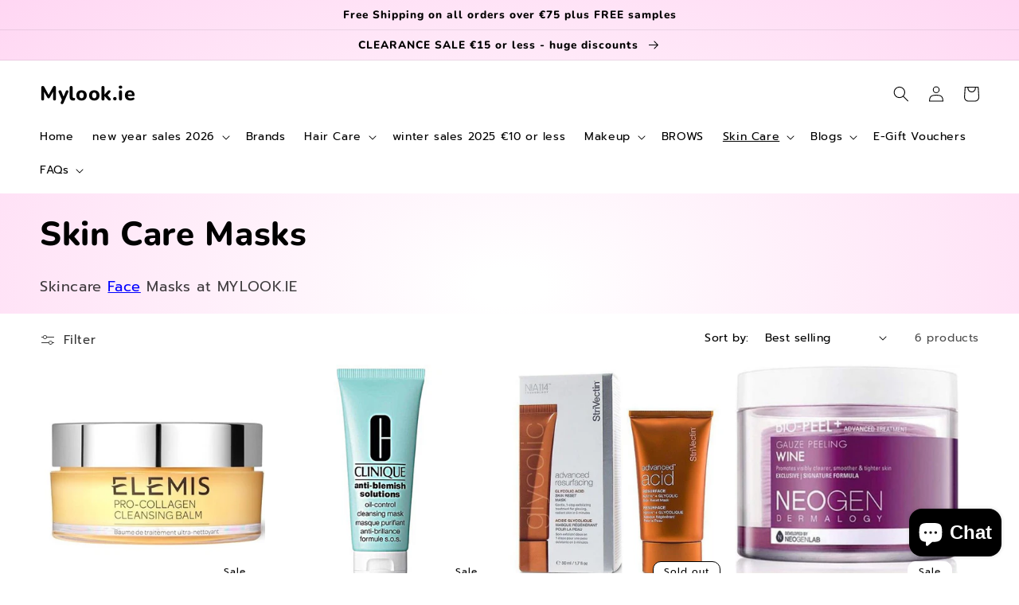

--- FILE ---
content_type: text/javascript; charset=utf-8
request_url: https://www.mylook.ie/web-pixels@fcfee988w5aeb613cpc8e4bc33m6693e112/web-pixel-771293511@22e92c2ad45662f435e4801458fb78cc/sandbox/worker.modern.js
body_size: -518
content:
importScripts('https://www.mylook.ie/cdn/wpm/sfcfee988w5aeb613cpc8e4bc33m6693e112m.js');
globalThis.shopify = self.webPixelsManager.createShopifyExtend('771293511', 'APP');
importScripts('/web-pixels/strict/app/web-pixel-771293511@22e92c2ad45662f435e4801458fb78cc.js');
